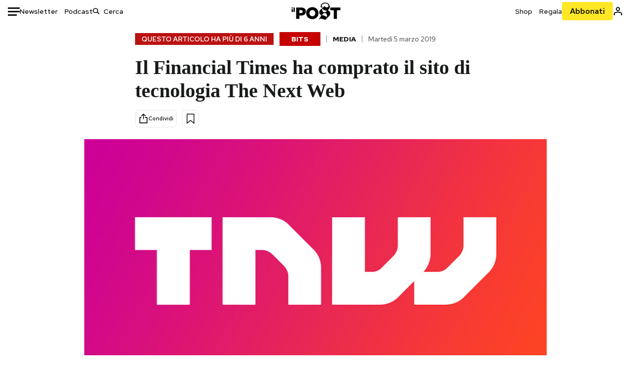

--- FILE ---
content_type: text/html; charset=utf-8
request_url: https://www.google.com/recaptcha/api2/aframe
body_size: 183
content:
<!DOCTYPE HTML><html><head><meta http-equiv="content-type" content="text/html; charset=UTF-8"></head><body><script nonce="21c7H6dVIEL-HQQ9YDu_Vg">/** Anti-fraud and anti-abuse applications only. See google.com/recaptcha */ try{var clients={'sodar':'https://pagead2.googlesyndication.com/pagead/sodar?'};window.addEventListener("message",function(a){try{if(a.source===window.parent){var b=JSON.parse(a.data);var c=clients[b['id']];if(c){var d=document.createElement('img');d.src=c+b['params']+'&rc='+(localStorage.getItem("rc::a")?sessionStorage.getItem("rc::b"):"");window.document.body.appendChild(d);sessionStorage.setItem("rc::e",parseInt(sessionStorage.getItem("rc::e")||0)+1);localStorage.setItem("rc::h",'1768769668645');}}}catch(b){}});window.parent.postMessage("_grecaptcha_ready", "*");}catch(b){}</script></body></html>